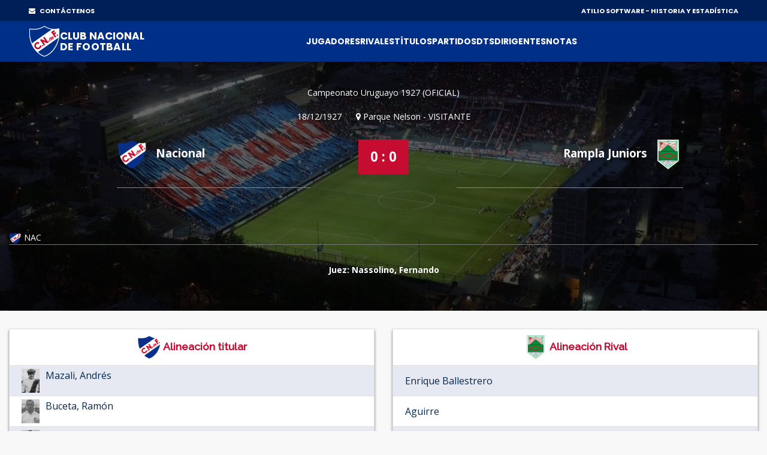

--- FILE ---
content_type: text/html;charset=UTF-8
request_url: https://atilio.uy/partido:1108
body_size: 37739
content:
<head id="j_idt2"><link type="text/css" rel="stylesheet" href="/javax.faces.resource/theme.css.jsf?ln=primefaces-aristo" /><link type="text/css" rel="stylesheet" href="/javax.faces.resource/components.css.jsf?ln=primefaces&amp;v=8.0" /><script type="text/javascript" src="/javax.faces.resource/jquery/jquery.js.jsf?ln=primefaces&amp;v=8.0"></script><script type="text/javascript" src="/javax.faces.resource/core.js.jsf?ln=primefaces&amp;v=8.0"></script><script type="text/javascript" src="/javax.faces.resource/components.js.jsf?ln=primefaces&amp;v=8.0"></script><script type="text/javascript" src="/javax.faces.resource/jquery/jquery-plugins.js.jsf?ln=primefaces&amp;v=8.0"></script><script type="text/javascript" src="/javax.faces.resource/touch/touchswipe.js.jsf?ln=primefaces&amp;v=8.0"></script><link type="text/css" rel="stylesheet" href="/javax.faces.resource/scrollpanel/scrollpanel.css.jsf?ln=primefaces&amp;v=8.0" /><script type="text/javascript" src="/javax.faces.resource/scrollpanel/scrollpanel.js.jsf?ln=primefaces&amp;v=8.0"></script><script type="text/javascript">if(window.PrimeFaces){PrimeFaces.settings.locale='en_US';}</script>
		<!-- Basic -->
		<meta charset="utf-8" />
		<!-- 		&lt;title&gt;Atilio Software&lt;/title&gt; -->
		<meta name="keywords" content="Atilio Software" />
		<meta name="author" content="Comisión Historia C.N.de F." />

		<meta name="google-site-verification" content="XYtEp0_nYGUqCk6s_4LtUC8OiwP9kqJvozimvlA2Pjs" />
		<title>Atilio Software</title>
		<meta property="og:title" content="Atilio Software | 0 - 0 vs Rampla Juniors" />
		<meta property="og:image" content="https://elasticbeanstalk-us-east-1-911267631614.s3.amazonaws.com/imagenes/logo3.png" />
		<meta property="og:image" />
			
		<meta property="og:description" content="18/12/1927 - Parque Nelson" />

		<meta property="og:locale" content="es" />
		<meta property="og:type" content="website" />
		<meta property="og:site_name" content="Atilio Software" />
		
		
		<style>

			/* This rule is read by Galleria to define the gallery height: */
			#galleria{height:520px;}
		
		</style>
		
		<script type="text/javascript" src="assets/js/galleria.js"></script>
		<script type="text/javascript" src="assets/js/galleria.classic.js"></script>



		<!-- Mobile Metas -->
		<meta name="viewport" content="width=device-width, initial-scale=1, shrink-to-fit=no" />
		<!-- Theme CSS -->
		<link href="assets/css/main.css" rel="stylesheet" media="screen" />

		<!-- Favicons -->

		<link rel="shortcut icon" href="img/icons/favicon2.ico" />
		<link rel="apple-touch-icon" href="img/icons/apple-touch-icon.png" />
		<link rel="apple-touch-icon" sizes="72x72" href="img/icons/apple-touch-icon-72x72.png" />
		<link rel="apple-touch-icon" sizes="114x114" href="img/icons/apple-touch-icon-114x114.png" />

		<script src="assets/js/logout.js"></script>
		<!-- Global site tag (gtag.js) - Google Analytics -->
		<script async="async" src="https://www.googletagmanager.com/gtag/js?id=UA-167143961-1"></script>
		<script>
			window.dataLayer = window.dataLayer || [];
			function gtag() {
				dataLayer.push(arguments);
			}
			gtag('js', new Date());

			gtag('config', 'UA-167143961-1');
		</script>

		<script type="text/javascript">
			//Para mostrar el modal
			function modalConfirmaSesion() {
				PF('statusDialog').show();
				$('html,body').scrollTop(0);
			}
		</script>
		<script type="text/javascript">
			$(document).ready(function() {
				//para controlar expiracion de sesion
				calcOffset();
				//checkSession('/login');
				checkSession('');
				//modalConfirmaSesion();
			});
		</script></head><body>
<form id="form" name="form" method="post" action="/partido:1108" enctype="application/x-www-form-urlencoded">
<input type="hidden" name="form" value="form" />


			<div id="layout">
			
			<!-- ===== TOP BAR (solo desktop) ===== -->
		<div class="cnd-topbar">
		
		  <div class="cnd-top-inner">
		    <!-- WhatsApp contacto --><a href="/contacto" style="color: white;" target="_self" class="youtube">
				<i class="fa fa-envelope" style="margin-right: 5px;"></i> CONTÁCTENOS
			</a>
		    
		
		    <!-- Sponsors -->
		    <div class="top-sponsors">
		      <span>ATILIO SOFTWARE - HISTORIA Y ESTADÍSTICA</span>
		       
		    </div>
		  </div>
		
		</div>
			
				
				<!-- cnd-navbar.xhtml -->
		<header class="cnd-bar sticky-header">
		  <div class="cnd-wrap"><a href="/" style="padding: 8px 0px;" target="_self" class="cnd-logo">
		      <img src="resources/images/logo2021.svg" alt="Atilio Software" />
		       <span class="cnd-clubname">
		      <span class="line1">CLUB NACIONAL</span>
		      <span class="line2">DE FOOTBALL</span>
		  </span></a>
		
		    <!-- BOT&Oacute;N MOBILE -->
		    <button type="button" class="cnd-burger" aria-controls="cnd-nav" aria-expanded="false">
		  <span></span><span></span><span></span>
		</button>
		
		    <!-- NAV -->
		    <nav id="cnd-nav" class="cnd-nav poppins-bold">
		      
		      <div class="cnd-drawer-head">
			    <button type="button" class="cnd-burger active" aria-controls="cnd-nav" aria-expanded="true">
			      <span></span><span></span><span></span>
			    </button>
			  </div>
		      
		      <ul class="cnd-menu">
		
		        
		        <!-- 1er nivel con submen&uacute; -->
		        <li class="has-sub">
		          <a href="#">Jugadores</a>
		          <ul>
		            <li><a href="/masPartidos" target="_self">Más presencias</a></li>
		            <li><a href="/goleadores" target="_self">Máximos goleadores</a></li>
		            <li><a href="/jugadores" target="_self">Alfabético</a></li>
		            <li><a href="/jugadores-mas-laureados" target="_self">Más laureados</a></li>
		            <li><a href="/debuts" target="_self">Debuts</a></li>
		            <li><a href="/coincidencia" target="_self">Coincidencia</a></li>
		          </ul>
		        </li>
		
		        <li><a href="/equipos" target="_self">Rivales</a></li>
		        <li><a href="/titulos" target="_self">Títulos</a></li>
		        <li><a href="/partidos" target="_self">Partidos</a></li>
		
		        <li class="has-sub">
		          <a href="#">DTs</a>
		          <ul>
		            <li><a href="/dt" target="_self">Alfabético</a></li>
		            <li><a href="/dts-mas-presencias" target="_self">Más presencias</a></li>
		          </ul>
		        </li>
		
		        <li class="has-sub">
		          <a href="#">Dirigentes</a>
		          <ul>
		            <li><a href="/presidentes" target="_self">Presidentes</a></li>
		            <li><a href="/socios-fundadores" target="_self">Fundadores</a></li>
		            <li><a href="/dirigentes" target="_self">Todos</a></li>
		          </ul>
		        </li>
		
		        <li class="has-sub">
		          <a href="#">Notas</a>
		          <ul>
		          	<li><a href="/abdon" target="_self">Abdón Porte</a></li>
		          	<li><a href="/gira-1925" target="_self">La Gira de 1925</a></li>
		          	<li><a href="/reunificacion" target="_self">La Reunificación del Fútbol Uruguayo</a></li>
		          	
		            <li><a href="/gpc" target="_self">GPC</a></li>
		            <li><a href="/sede" target="_self">Sede</a></li>
		            <li><a href="/cespedes" target="_self">Los Céspedes</a></li>
		          </ul>
		        </li>
		
		        <li><a href="/contacto" target="_self" class="mostrar-mobile">Contacto</a></li>
		        
		        
		        <!-- SOLO visible para super-usuarios -->
				
				
				<!-- GESTI&Oacute;N JUVENILES -->
				<!-- FIN GESTI&Oacute;N JUVENILES -->
				
		        
		        
		        
		        
		        
		      </ul>
		    </nav>
		  </div><div id="form:messagesGeneral" class="ui-messages ui-widget cartel" aria-live="polite"></div>
		</header>
		

		<!-- Section Title -->
		<div class="section-title single-result" style="background: url(img/locations/56.jpg); padding-top: 40px;">
			<div class="container">
				<div class="row">
					<!-- Result Location -->
					<div class="col-lg-12">

						<div class="result-location">


							<ul>
								<li>Campeonato Uruguayo 1927 (OFICIAL)</li>
							</ul>
							<ul>
								<li>18/12/1927</li>

								<li><i class="fa fa-map-marker" aria-hidden="true"></i>
									Parque Nelson - VISITANTE</li>
								<!-- 								&lt;li&gt;Att: 80,000&lt;/li&gt; -->
							</ul>
						</div>
					</div>
				</div>
				<!-- End Result Location -->

				<!-- Result -->
				<div class="row">
					<div class="col-md-5 col-lg-5">
						<div class="team">
							<img src="img/clubs-logos/NACIONAL.png" alt="club-logo" style="height: 50px;" /> Nacional
							<ul>


							</ul>
						</div>
					</div>

					<div class="col-md-2 col-lg-2">
						<div class="result-match">0 : 0
						</div>

						<!-- 						&lt;div class=&quot;live-on&quot;&gt; -->
						<!-- 							&lt;a href=&quot;#&quot;&gt; Live on &lt;img src=&quot;img/img-theme/espn.gif&quot; alt=&quot;&quot; /&gt; -->
						<!-- 							&lt;/a&gt; -->
						<!-- 						&lt;/div&gt; -->
					</div>

					<div class="col-md-5 col-lg-5" style="padding-right: 5px;">
						<div class="team right">
							Rampla Juniors<img src="https://elasticbeanstalk-us-east-1-911267631614.s3.amazonaws.com/imagenes/rivales/RamplaJuniors.png" style="height: 50px;" />

							<!-- 								&lt;span class=&quot;banderita-rival-partido&quot;&gt; -->
							<!-- 									&lt;p:graphicImage style=&quot;padding: 23px 0px 0px 0px;height: 40px;&quot; -->
							<!-- 										title=&quot;Uruguay&quot;  -->
							<!-- 										value=&quot;img/clubs-logos/paises/uru.png&quot;/&gt;											 -->
							<!-- 								&lt;/span&gt; -->
							<ul>

							</ul>
						</div>
					</div>
				</div>
				<!-- End Result -->

				<div class="row">
					<div class="col-lg-12">
						<div class="timeline-result">
							<div class="team-timeline">
								<img src="img/clubs-logos/NACIONAL.png" alt="club-logo" />NAC
							</div>
							<ul class="timeline">

							</ul>

						</div>
					</div>
				</div>

				<div class="row">
					<!-- Result Location -->
					<div class="col-lg-12">

						<div class="result-location">

							<ul style="margin-bottom: 0px;">

									<li><span style="font-weight: bold;">Juez: Nassolino, Fernando</span></li>
							</ul>
							
							<ul style="margin-bottom: 25px;">
							</ul>


						</div>
					</div>
				</div>


			</div>
		</div>
		<!-- End Section Title -->

		<!-- Section Area - Content Central -->
		<section class="content-info">

			<div class="container padding-top-mini padding-bottom-mini">

				<div class="container">
					<div class="row">
					</div>
				</div>

				<!-- Content Tabs -->
				<div class="tab-content">
					<div class="tab-pane active" id="ficha">

						



						<div class="row">

							<div class="col-md-6 col-lg-6">
								<table class="table-striped table-responsive table-hover result-point">
									<thead class="point-table-head">
										<tr style="height: 51px;">
											<th class="titulo-alineacion text-center" colspan="3" style="padding-top: 10px; padding-bottom: 10px;"><img src="img/clubs-logos/NACIONAL.png" style="height: 40px;" />
												Alineación titular</th>

										</tr>
									</thead>

									<tbody class="text-center">

											<tr>
												<td class="text-left" colspan="3"><a href="/jugador:1150" target="_blank">
														<img src="https://elasticbeanstalk-us-east-1-911267631614.s3.amazonaws.com/imagenes/jugadores/MAZALI-ANDRES.jpg" style="height: 40px;" />
														<span>Mazali,
															Andrés</span></a> <i data-trigger="hover" data-toggle="popover" aria-hidden="true"></i> <i data-trigger="hover" data-toggle="popover" aria-hidden="true"></i> <i data-trigger="hover" data-toggle="popover" aria-hidden="true"></i></td>




											</tr>

											<tr>
												<td class="text-left" colspan="3"><a href="/jugador:290" target="_blank">
														<img src="https://elasticbeanstalk-us-east-1-911267631614.s3.amazonaws.com/imagenes/jugadores/BUCETA-RAMON.jpg" style="height: 40px;" />
														<span>Buceta,
															Ramón</span></a> <i data-trigger="hover" data-toggle="popover" aria-hidden="true"></i> <i data-trigger="hover" data-toggle="popover" aria-hidden="true"></i> <i data-trigger="hover" data-toggle="popover" aria-hidden="true"></i></td>




											</tr>

											<tr>
												<td class="text-left" colspan="3"><a href="/jugador:678" target="_blank">
														<img src="https://elasticbeanstalk-us-east-1-911267631614.s3.amazonaws.com/imagenes/jugadores/FERNANDEZ_DIEGO.jpg" style="height: 40px;" />
														<span>Fernández,
															Diego</span></a> <i data-trigger="hover" data-toggle="popover" aria-hidden="true"></i> <i data-trigger="hover" data-toggle="popover" aria-hidden="true"></i> <i data-trigger="hover" data-toggle="popover" aria-hidden="true"></i></td>




											</tr>

											<tr>
												<td class="text-left" colspan="3"><a href="/jugador:636" target="_blank">
														<img src="https://elasticbeanstalk-us-east-1-911267631614.s3.amazonaws.com/imagenes/jugadores/ELGUE-JUAN-RAMON.jpg" style="height: 40px;" />
														<span>Elgue,
															Juan</span></a> <i data-trigger="hover" data-toggle="popover" aria-hidden="true"></i> <i data-trigger="hover" data-toggle="popover" aria-hidden="true"></i> <i data-trigger="hover" data-toggle="popover" aria-hidden="true"></i></td>




											</tr>

											<tr>
												<td class="text-left" colspan="3"><a href="/jugador:85" target="_blank">
														<img src="https://elasticbeanstalk-us-east-1-911267631614.s3.amazonaws.com/imagenes/jugadores/ANDRADE-JOSE-LEANDRO.jpg" style="height: 40px;" />
														<span>Andrade,
															José Leandro</span></a> <i data-trigger="hover" data-toggle="popover" aria-hidden="true"></i> <i data-trigger="hover" data-toggle="popover" aria-hidden="true"></i> <i data-trigger="hover" data-toggle="popover" aria-hidden="true"></i></td>




											</tr>

											<tr>
												<td class="text-left" colspan="3"><a href="/jugador:1882" target="_blank">
														<img src="https://elasticbeanstalk-us-east-1-911267631614.s3.amazonaws.com/imagenes/jugadores/VANZZINO JOSE.jpg" style="height: 40px;" />
														<span>Vanzino,
															José</span></a> <i data-trigger="hover" data-toggle="popover" aria-hidden="true"></i> <i data-trigger="hover" data-toggle="popover" aria-hidden="true"></i> <i data-trigger="hover" data-toggle="popover" aria-hidden="true"></i></td>




											</tr>

											<tr>
												<td class="text-left" colspan="3"><a href="/jugador:1635" target="_blank">
														<img src="https://elasticbeanstalk-us-east-1-911267631614.s3.amazonaws.com/imagenes/jugadores/ROMANO ANGEL.jpg" style="height: 40px;" />
														<span>Romano,
															Ángel</span></a> <i data-trigger="hover" data-toggle="popover" aria-hidden="true"></i> <i data-trigger="hover" data-toggle="popover" aria-hidden="true"></i> <i data-trigger="hover" data-toggle="popover" aria-hidden="true"></i></td>




											</tr>

											<tr>
												<td class="text-left" colspan="3"><a href="/jugador:1720" target="_blank">
														<img src="https://elasticbeanstalk-us-east-1-911267631614.s3.amazonaws.com/imagenes/jugadores/SCARONE Hector.jpg" style="height: 40px;" />
														<span>Scarone,
															Héctor</span></a> <i data-trigger="hover" data-toggle="popover" aria-hidden="true"></i> <i data-trigger="hover" data-toggle="popover" aria-hidden="true"></i> <i data-trigger="hover" data-toggle="popover" aria-hidden="true"></i></td>




											</tr>

											<tr>
												<td class="text-left" colspan="3"><a href="/jugador:1460" target="_blank">
														<img src="https://elasticbeanstalk-us-east-1-911267631614.s3.amazonaws.com/imagenes/jugadores/PETRONE PEDRO 2.jpg" style="height: 40px;" />
														<span>Petrone,
															Pedro</span></a> <i data-trigger="hover" data-toggle="popover" aria-hidden="true"></i> <i data-trigger="hover" data-toggle="popover" aria-hidden="true"></i> <i data-trigger="hover" data-toggle="popover" aria-hidden="true"></i></td>




											</tr>

											<tr>
												<td class="text-left" colspan="3"><a href="/jugador:413" target="_blank">
														<img src="https://elasticbeanstalk-us-east-1-911267631614.s3.amazonaws.com/imagenes/jugadores/CASTRO-HECTOR-MANCO.jpg" style="height: 40px;" />
														<span>Castro,
															Héctor</span></a> <i data-trigger="hover" data-toggle="popover" aria-hidden="true"></i> <i data-trigger="hover" data-toggle="popover" aria-hidden="true"></i> <i data-trigger="hover" data-toggle="popover" aria-hidden="true"></i></td>




											</tr>

											<tr>
												<td class="text-left" colspan="3"><a href="/jugador:1680" target="_blank">
														<img src="https://elasticbeanstalk-us-east-1-911267631614.s3.amazonaws.com/imagenes/jugadores/SALDOMBIDE ZOILO (2).jpg" style="height: 40px;" />
														<span>Saldombide,
															Zoilo</span></a> <i data-trigger="hover" data-toggle="popover" aria-hidden="true"></i> <i data-trigger="hover" data-toggle="popover" aria-hidden="true"></i> <i data-trigger="hover" data-toggle="popover" aria-hidden="true"></i></td>




											</tr>



									</tbody>
								</table>
							</div>

								<div class="col-md-6 col-lg-6">
									<table class="table-striped table-responsive table-hover result-point">
										<thead class="point-table-head">
											<tr>
												<th class=" titulo-alineacion text-center" style="padding-top: 10px; padding-bottom: 10px;"><img src="https://elasticbeanstalk-us-east-1-911267631614.s3.amazonaws.com/imagenes/rivales/RamplaJuniors.png" style="height: 40px;" /> Alineación Rival</th>
											</tr>
										</thead>

										<tbody class="text-center">

												<tr style="height: 51px;"><td class="text-left"><span>Enrique Ballestrero</span></td>
												</tr>

												<tr style="height: 51px;"><td class="text-left"><span>Aguirre</span></td>
												</tr>

												<tr style="height: 51px;"><td class="text-left"><span>Pedro Arispe</span></td>
												</tr>

												<tr style="height: 51px;"><td class="text-left"><span>José Magallanes</span></td>
												</tr>

												<tr style="height: 51px;"><td class="text-left"><span>Cabrera</span></td>
												</tr>

												<tr style="height: 51px;"><td class="text-left"><span>Bergolo</span></td>
												</tr>

												<tr style="height: 51px;"><td class="text-left"><span>Patiño</span></td>
												</tr>

												<tr style="height: 51px;"><td class="text-left"><span>Ruffatti</span></td>
												</tr>

												<tr style="height: 51px;"><td class="text-left"><span>Nieto</span></td>
												</tr>

												<tr style="height: 51px;"><td class="text-left"><span>Rigoli</span></td>
												</tr>

												<tr style="height: 51px;"><td class="text-left"><span>Conrado Bidegain</span></td>
												</tr>

										</tbody>
									</table>
								</div>

						</div>



						<div class="row">

								<div class="col-md-6 col-lg-6">
									<table class="table-striped table-responsive table-hover result-point">
										<thead class="point-table-head">
											<tr>

												<th class="titulo-alineacion text-center" style="padding-top: 10px; padding-bottom: 10px;"><img src="img/clubs-logos/NACIONAL.png" style="height: 40px;" />
													Suplentes</th>



											</tr>
										</thead>

										<tbody class="text-center">

												<tr>
													<td class="text-left"><a href="/jugador:457" target="_blank">

															<img src="https://elasticbeanstalk-us-east-1-911267631614.s3.amazonaws.com/imagenes/jugadores/CLAVIJO-VICENTE.jpg" style="height: 40px;" />
															<span>Clavijo,
																Vicente</span></a> <i data-trigger="hover" data-toggle="popover" aria-hidden="true"></i> <i data-trigger="hover" data-toggle="popover" aria-hidden="true"></i> <i data-trigger="hover" data-toggle="popover" aria-hidden="true"></i></td>

												</tr>


										</tbody>
									</table>
								</div>






							


						</div>
						
							<div class="row">
									<div class="col-md-6 col-lg-6">
									<table class="table-striped table-responsive table-hover result-point">
										<thead class="point-table-head">
											<tr>

												<th class="titulo-alineacion text-center" style="padding-top: 10px; padding-bottom: 10px;"><img src="img/clubs-logos/NACIONAL.png" style="height: 40px;" />
													Convocados</th>



											</tr>
										</thead>

										<tbody class="text-center">

												<tr>
													<td class="text-left"><a href="/jugador:1863" target="_blank">

															<img src="https://elasticbeanstalk-us-east-1-911267631614.s3.amazonaws.com/imagenes/jugadores/URDINARAN ANTONIO.jpg" style="height: 40px;" />
															<span>Urdinarán,
																Antonio</span></a>    </td>

												</tr>

												<tr>
													<td class="text-left"><a href="/jugador:1119" target="_blank">

															<img src="https://elasticbeanstalk-us-east-1-911267631614.s3.amazonaws.com/imagenes/jugadores/MARTINEZ-CONCEPCION.jpg" style="height: 40px;" />
															<span>Martínez,
																Concepción</span></a>    </td>

												</tr>

												<tr>
													<td class="text-left"><a href="/jugador:1774" target="_blank">

															<img src="https://elasticbeanstalk-us-east-1-911267631614.s3.amazonaws.com/imagenes/jugadores/SOMMA PASCUAL (2).jpg" style="height: 40px;" />
															<span>Somma,
																Pascual</span></a>    </td>

												</tr>

												<tr>
													<td class="text-left"><a href="/jugador:1785" target="_blank">

															<img src="https://elasticbeanstalk-us-east-1-911267631614.s3.amazonaws.com/imagenes/jugadores/SOSA ROQUE.jpg" style="height: 40px;" />
															<span>Sosa,
																Roque</span></a>    </td>

												</tr>

												<tr>
													<td class="text-left"><a href="/jugador:637" target="_blank">

															<img src="https://elasticbeanstalk-us-east-1-911267631614.s3.amazonaws.com/imagenes/jugadores/ELIZALDE-BERNARDO.jpg" style="height: 40px;" />
															<span>Elizalde,
																Bernardo</span></a>    </td>

												</tr>


										</tbody>
									</table>
								</div>
							</div>
							
							<div class="row">
								<div class="col-md-6 col-lg-6">
									<!-- Observaciones -->

									<div class="panel-box" style="margin-top: 10px;">
										<div class="titles no-margin">
											<h4>Observaciones</h4>
										</div>
										<div class="info-panel" style="padding: 0px 10px;">
											<!-- Form Contact -->

											<div class="row">
											
												<p class="form-control-observaciones form-control">Si bien reglamentariamente en este período en partidos oficiales no estaban permitidos los cambios durante el partido, salvo el caso del arquero y ante la comprobación que se encontraba imposibilitado de continuar jugando por lesión, se convocaban entre cuatro a seis suplentes ante la eventualidad que antes del partido sucediera algún imprevisto con alguno de los once titulares.</p>

											</div>

										</div>
									</div>

									<!-- Observaciones -->


							</div>
							</div>
					</div>


<!-- 					&lt;h:panelGroup rendered=&quot;false&quot;&gt; -->
						<div class="tab-pane" id="imagenes">


							<div class="align-items-center">

								<div id="galleria" style="margin-bottom: 20px;">
								</div>

							</div>

							

						</div>
<!-- 					&lt;/h:panelGroup&gt; -->

				</div><div id="form:panelModal" class="ui-outputpanel ui-widget"><div id="form:modal1" class="ui-dialog ui-widget ui-widget-content ui-corner-all ui-shadow ui-hidden-container modal"><div class="ui-dialog-titlebar ui-widget-header ui-helper-clearfix ui-corner-top"><span id="form:modal1_title" class="ui-dialog-title">Detalle de cambios</span><a href="#" class="ui-dialog-titlebar-icon ui-dialog-titlebar-close ui-corner-all" aria-label="Close"><span class="ui-icon ui-icon-closethick"></span></a></div><div class="ui-dialog-content ui-widget-content" id="form:modal1_content"><div id="form:j_idt343" class="ui-scrollpanel ui-scrollpanel-native ui-widget ui-widget-content ui-corner-all scroll-log">
	
							<div class="col-md-12"><div id="form:cambios" class="ui-outputpanel ui-widget">
	
										<table class="table-striped table-responsive table-hover result-point">
											<thead class="point-table-head">
												<tr>
													<th class="titulo-tabla text-center">ANTES</th>

													<th class="titulo-tabla text-center">AHORA</th>													

												</tr>
											</thead>

											<tbody class="text-center">
											</tbody>
										</table></div>
	
							</div></div></div></div><script id="form:modal1_s" type="text/javascript">$(function(){PrimeFaces.cw("Dialog","modalCambios",{id:"form:modal1",draggable:false,resizable:false,modal:true});});</script></div>


			</div>


		</section>
		<!-- End Section Area -  Content Central -->
		
		<script type="text/javascript">
			function mostrarTabFicha() {
				
				var ficha = document.getElementById("ficha");
				var fotos = document.getElementById("imagenes");
				var video = document.getElementById("video");
				var pdf = document.getElementById("pdf");
				var log = document.getElementById("log");
				
				var liFicha = document.getElementById("liFicha");
				var liImagenes = document.getElementById("liImagenes");
				var liVideo = document.getElementById("liVideo");
				var liPdf = document.getElementById("liPdf");
				var liLog = document.getElementById("liLog");
				
				var aFicha = document.getElementById("aFicha");
				var aFotos = document.getElementById("aFotos");
				var aVideo = document.getElementById("aVideo");
				var aPdf = document.getElementById("aPdf");
				var aLog = document.getElementById("aLog");
				
				ficha.className = "tab-pane active";
				if (fotos != null) {
					fotos.className = "tab-pane";
				}
				if (video != null) {
					video.className = "tab-pane";
				}
				if (pdf != null) {
					pdf.className = "tab-pane";
				}
				if (log != null) {
					log.className = "tab-pane";
				}
								
				liFicha.className = "";

				aFicha.className = "active";
				if (aFotos != null) {
					aFotos.className = "";
				}
				if (aVideo != null) {
					aVideo.className = "";
				}
				if (aPdf != null) {
					aPdf.className = "";
				}
				if (aLog != null) {
					aLog.className = "";
				}
			}
		</script>
		
		<script type="text/javascript">
			function mostrarTabFotos() {
				
				var ficha = document.getElementById("ficha");
				var fotos = document.getElementById("imagenes");
				var video = document.getElementById("video");
				var pdf = document.getElementById("pdf");
				var log = document.getElementById("log");
				
				var liFicha = document.getElementById("liFicha");
				var liImagenes = document.getElementById("liImagenes");
				var liVideo = document.getElementById("liVideo");
				var liPdf = document.getElementById("liPdf");
				var liLog = document.getElementById("liLog");
				
				var aFicha = document.getElementById("aFicha");
				var aFotos = document.getElementById("aFotos");
				var aVideo = document.getElementById("aVideo");
				var aPdf = document.getElementById("aPdf");
				var aLog = document.getElementById("aLog");
				
				ficha.className = "tab-pane";
				if (fotos != null) {
					fotos.className = "tab-pane active";
				}
				if (video != null) {
					video.className = "tab-pane";
				}
				if (pdf != null) {
					pdf.className = "tab-pane";
				}
				if (log != null) {
					log.className = "tab-pane";
				}
						
				liFicha.className = "";

				aFicha.className = "";
				if (aFotos != null) {
					aFotos.className = "active";
				}
				if (aVideo != null) {
					aVideo.className = "";
				}
				if (aPdf != null) {
					aPdf.className = "";
				}
				if (aLog != null) {
					aLog.className = "";
				}
				
				
// 				PrimeFaces.cw('Galleria','widget_form_gall',{id:'form:galleria'},'galleria');				
// 				$('html,body').scrollTop(0);
				
				
				// Load the classic theme
				Galleria.loadTheme('assets/js/galleria.classic.js');

				// Initialize Galleria
				Galleria.run('#galleria');
				
// 				$('#galleria').data('galleria').enterFullscreen();

			}
		</script>
		
		<script type="text/javascript">
			function mostrarTabVideo() {
				
				var ficha = document.getElementById("ficha");
				var fotos = document.getElementById("imagenes");
				var video = document.getElementById("video");
				var pdf = document.getElementById("pdf");
				var log = document.getElementById("log");
				
				var liFicha = document.getElementById("liFicha");
				var liImagenes = document.getElementById("liImagenes");
				var liVideo = document.getElementById("liVideo");
				var liPdf = document.getElementById("liPdf");
				var liLog = document.getElementById("liLog");
				
				var aFicha = document.getElementById("aFicha");
				var aFotos = document.getElementById("aFotos");
				var aVideo = document.getElementById("aVideo");
				var aPdf = document.getElementById("aPdf");
				var aLog = document.getElementById("aLog");
				
				ficha.className = "tab-pane";
				if (fotos != null) {
					fotos.className = "tab-pane";
				}
				if (video != null) {
					video.className = "tab-pane active";
				}
				if (pdf != null) {
					pdf.className = "tab-pane";
				}
				if (log != null) {
					log.className = "tab-pane";
				}
								
				liFicha.className = "";
				
				aFicha.className = "";
				if (aFotos != null) {
					aFotos.className = "";
				}
				if (aVideo != null) {
					aVideo.className = "active";
				}
				if (aPdf != null) {
					aPdf.className = "";
				}
				if (aLog != null) {
					aLog.className = "";
				}
			}
		</script>
		
		<script type="text/javascript">
			function mostrarTabPdf() {
				
				var ficha = document.getElementById("ficha");
				var fotos = document.getElementById("imagenes");
				var video = document.getElementById("video");
				var pdf = document.getElementById("pdf");
				var log = document.getElementById("log");
				
				var liFicha = document.getElementById("liFicha");
				var liImagenes = document.getElementById("liImagenes");
				var liVideo = document.getElementById("liVideo");
				var liPdf = document.getElementById("liPdf");
				var liLog = document.getElementById("liLog");
				
				var aFicha = document.getElementById("aFicha");
				var aFotos = document.getElementById("aFotos");
				var aVideo = document.getElementById("aVideo");
				var aPdf = document.getElementById("aPdf");
				var aLog = document.getElementById("aLog");
				
				ficha.className = "tab-pane";
				if (fotos != null) {
					fotos.className = "tab-pane";
				}
				if (video != null) {
					video.className = "tab-pane";
				}
				if (pdf != null) {
					pdf.className = "tab-pane active";
				}
				if (log != null) {
					log.className = "tab-pane";
				}
							
				liFicha.className = "";

				aFicha.className = "";
				if (aFotos != null) {
					aFotos.className = "";
				}
				if (aVideo != null) {
					aVideo.className = "";
				}
				if (aPdf != null) {
					aPdf.className = "active";
				}
				if (aLog != null) {
					aLog.className = "";
				}
			}
		</script>
		
		
		<script type="text/javascript">
			function mostrarTabLog() {
				
				var ficha = document.getElementById("ficha");
				var fotos = document.getElementById("imagenes");
				var video = document.getElementById("video");
				var pdf = document.getElementById("pdf");
				var log = document.getElementById("log");
				
				var liFicha = document.getElementById("liFicha");
				var liImagenes = document.getElementById("liImagenes");
				var liVideo = document.getElementById("liVideo");
				var liPdf = document.getElementById("liPdf");
				var liLog = document.getElementById("liLog");
				
				var aFicha = document.getElementById("aFicha");
				var aFotos = document.getElementById("aFotos");
				var aVideo = document.getElementById("aVideo");
				var aPdf = document.getElementById("aPdf");
				var aLog = document.getElementById("aLog");
				
				ficha.className = "tab-pane";
				if (fotos != null) {
					fotos.className = "tab-pane";
				}
				if (video != null) {
					video.className = "tab-pane";
				}
				if (pdf != null) {
					pdf.className = "tab-pane";
				}
				if (log != null) {
					log.className = "tab-pane active";
				}
				
				
				liFicha.className = "";
				
				aFicha.className = "";
				if (aFotos != null) {
					aFotos.className = "";
				}
				if (aVideo != null) {
					aVideo.className = "";
				}
				if (aPdf != null) {
					aPdf.className = "";
				}
				if (aLog != null) {
					aLog.className = "active";
				}
			}
		</script>

				<!-- footer-->
				<footer id="footer">
					<!-- Footer Top-->
					<div class="top-footer">

						<!-- Logo Footer-->
						<div class="col-lg-12" style="margin-bottom: 0px;">
							<div class="logo-footer">
								<h2 style="margin-bottom: 0px;">Comisión de Historia y
									Estadística</h2>
							</div>
						</div>
						<!-- End Logo Footer-->

						<!-- Social Icons-->
						<ul class="social">

							<li>
								<div>
									<a href="https://twitter.com/CNdeFhistoria" class="twitter-icon"> <i class="fa fa-twitter"></i>
									</a>
								</div>
							</li>

							<li>
								<div>
									<a href="https://www.instagram.com/historiacndef/" class="twitter-icon"> <i class="fa fa-instagram"></i>
									</a>
								</div>
							</li>


							<li>
								<div>
									<a href="https://www.youtube.com/channel/UCWxO2TULLT18lSsZlwsh2Jw" class="youtube"> <i class="fa fa-youtube"></i>
									</a>
								</div>
							</li>

							<li>
								<div><a href="/contacto" target="_self" class="youtube">
										<i class="fa fa-envelope"></i></a>


								</div>
							</li>
						</ul>
						<!-- End Social Icons-->
					</div>
					<!-- End Footer Top-->



				</footer>
				<!-- End footer-->

				<!-- footer Down-->
				<div class="footer-down">
					<div class="container">
						<div class="row">
							<div class="col-md-12">
								<p>2025 Atilio Software . Todos los derechos reservados</p>
							</div>
						</div>
					</div>
				</div>
				<!-- footer Down-->
			</div>
			<!-- End layout-->
			<!-- ======================= JQuery libs =========================== -->

		<!-- ======================= JQuery libs =========================== -->

		<script type="text/javascript" src="assets/js/cnd-navbar.js"></script>
		<!-- popper.js-->
		<script type="text/javascript" src="assets/js/popper.min2.js"></script>
		<!-- jQuery local-->
		<script type="text/javascript" src="assets/js/jquery.js"></script>

		<script type="text/javascript" src="assets/js/bootstrap.min.js"></script>
		<!-- required-scripts.js-->
		<script type="text/javascript" src="assets/js/theme-scripts.js"></script>
		<!-- theme-main.js-->
		<script type="text/javascript" src="assets/js/theme-main.js"></script>

		<!-- auxiliar1.js PARA EL TIMELINE DEL PARTIDO -->
		<script type="text/javascript" src="assets/js/auxiliar1.js"></script>



		<script>
			var $j = jQuery.noConflict();

			function myFunction() {
				var x = document.getElementById("myTopnav");
				if (x.className === "topnav") {
					x.className += " responsive";
				} else {
					x.className = "topnav";
				}
			}

			
		</script>


		<!-- ======================= End JQuery libs =========================== -->


			<!-- ======================= End JQuery libs =========================== -->


			<script>
				(function($) {
					$(document).on('contextmenu', 'img', function() {
						return false;
					})
				})(jQuery);
			</script>



			<script>
				function myFunction2() {
					var x = document.getElementById("patrimonio-cel");
					if (x.className === "topnav dropdown-content") {
						x.className += " responsive dropdown-content";
					} else {
						x.className = "topnav dropdown-content";
					}
				}

				function myFunction3() {
					var x = document.getElementById("jugadores-cel");
					if (x.className === "topnav dropdown-content") {
						x.className += " responsive dropdown-content";
					} else {
						x.className = "topnav dropdown-content";
					}
				}
				
				function myFunction4() {
					var x = document.getElementById("dts-cel");
					if (x.className === "topnav dropdown-content") {
						x.className += " responsive dropdown-content";
					} else {
						x.className = "topnav dropdown-content";
					}
				}
			</script><input type="hidden" name="javax.faces.ViewState" id="javax.faces.ViewState" value="-2365765483973104108:-2550672949948482369" autocomplete="off" />
</form><div id="j_idt357" class="ui-dialog ui-widget ui-widget-content ui-corner-all ui-shadow ui-hidden-container modal-logout"><div class="ui-dialog-titlebar ui-widget-header ui-helper-clearfix ui-corner-top"><span id="j_idt357_title" class="ui-dialog-title">Largo período de inactividad</span></div><div class="ui-dialog-content ui-widget-content" id="j_idt357_content">
			<p>Para volver a iniciar sesión haga click en el siguiente botón:</p><a href="" onclick=" location.reload(true);" title="volver" class="btn btn-lg btn-primary">Volver a cargar
				</a>
			<img src="img/gif/loading-bolso.gif" alt="Nacional" style="width: 64px;" /></div></div><script id="j_idt357_s" type="text/javascript">$(function(){PrimeFaces.cw("Dialog","statusDialog",{id:"j_idt357",draggable:false,resizable:false,modal:true,position:"center center"});});</script></body>

--- FILE ---
content_type: text/javascript
request_url: https://atilio.uy/assets/js/auxiliar1.js
body_size: 14179
content:


$(document).ready(function($) {
	
	//=====Ligbox=====//
    $('.swipebox-ligbox' ).swipebox( {
        useCSS : true, // false will force the use of jQuery for animations
        useSVG : true, // false to force the use of png for buttons
        initialIndexOnArray : 0, // which image index to init when a array is passed
        hideCloseButtonOnMobile : false, // true will hide the close button on mobile devices
        removeBarsOnMobile : true, // false will show top bar on mobile devices
        hideBarsDelay : 3000, // delay before hiding bars on desktop
        videoMaxWidth : 1140, // videos max width
        beforeOpen: function() {}, // called before opening
        afterOpen: null, // called after opening
        afterClose: function() {}, // called after closing
        loopAtEnd: false // true will return to the first image after the last image is reached
    });
	
});


/*! Swipebox v1.4.4 | Constantin Saguin csag.co | MIT License | github.com/brutaldesign/swipebox */
!function(a,b,c,d){c.swipebox=function(e,f){var g,h,i={useCSS:!0,useSVG:!0,initialIndexOnArray:0,removeBarsOnMobile:!0,hideCloseButtonOnMobile:!1,hideBarsDelay:3e3,videoMaxWidth:1140,vimeoColor:"cccccc",beforeOpen:null,afterOpen:null,afterClose:null,afterMedia:null,nextSlide:null,prevSlide:null,loopAtEnd:!1,autoplayVideos:!1,queryStringData:{},toggleClassOnLoad:""},j=this,k=[],l=e.selector,m=navigator.userAgent.match(/(iPad)|(iPhone)|(iPod)|(Android)|(PlayBook)|(BB10)|(BlackBerry)|(Opera Mini)|(IEMobile)|(webOS)|(MeeGo)/i),n=null!==m||b.createTouch!==d||"ontouchstart"in a||"onmsgesturechange"in a||navigator.msMaxTouchPoints,o=!!b.createElementNS&&!!b.createElementNS("http://www.w3.org/2000/svg","svg").createSVGRect,p=a.innerWidth?a.innerWidth:c(a).width(),q=a.innerHeight?a.innerHeight:c(a).height(),r=0,s='<div id="swipebox-overlay">					<div id="swipebox-container">						<div id="swipebox-slider"></div>						<div id="swipebox-top-bar">							<div id="swipebox-title"></div>						</div>						<div id="swipebox-bottom-bar">							<div id="swipebox-arrows">								<a id="swipebox-prev"></a>								<a id="swipebox-next"></a>							</div>						</div>						<a id="swipebox-close"></a>					</div>			</div>';j.settings={},c.swipebox.close=function(){g.closeSlide()},c.swipebox.extend=function(){return g},j.init=function(){j.settings=c.extend({},i,f),c.isArray(e)?(k=e,g.target=c(a),g.init(j.settings.initialIndexOnArray)):c(b).on("click",l,function(a){if("slide current"===a.target.parentNode.className)return!1;c.isArray(e)||(g.destroy(),h=c(l),g.actions()),k=[];var b,d,f;f||(d="data-rel",f=c(this).attr(d)),f||(d="rel",f=c(this).attr(d)),h=f&&""!==f&&"nofollow"!==f?c(l).filter("["+d+'="'+f+'"]'):c(l),h.each(function(){var a=null,b=null;c(this).attr("title")&&(a=c(this).attr("title")),c(this).attr("href")&&(b=c(this).attr("href")),k.push({href:b,title:a})}),b=h.index(c(this)),a.preventDefault(),a.stopPropagation(),g.target=c(a.target),g.init(b)})},g={init:function(a){j.settings.beforeOpen&&j.settings.beforeOpen(),this.target.trigger("swipebox-start"),c.swipebox.isOpen=!0,this.build(),this.openSlide(a),this.openMedia(a),this.preloadMedia(a+1),this.preloadMedia(a-1),j.settings.afterOpen&&j.settings.afterOpen(a)},build:function(){var a,b=this;c("body").append(s),o&&j.settings.useSVG===!0&&(a=c("#swipebox-close").css("background-image"),a=a.replace("png","svg"),c("#swipebox-prev, #swipebox-next, #swipebox-close").css({"background-image":a})),m&&j.settings.removeBarsOnMobile&&c("#swipebox-bottom-bar, #swipebox-top-bar").remove(),c.each(k,function(){c("#swipebox-slider").append('<div class="slide"></div>')}),b.setDim(),b.actions(),n&&b.gesture(),b.keyboard(),b.animBars(),b.resize()},setDim:function(){var b,d,e={};"onorientationchange"in a?a.addEventListener("orientationchange",function(){0===a.orientation?(b=p,d=q):(90===a.orientation||-90===a.orientation)&&(b=q,d=p)},!1):(b=a.innerWidth?a.innerWidth:c(a).width(),d=a.innerHeight?a.innerHeight:c(a).height()),e={width:b,height:d},c("#swipebox-overlay").css(e)},resize:function(){var b=this;c(a).resize(function(){b.setDim()}).resize()},supportTransition:function(){var a,c="transition WebkitTransition MozTransition OTransition msTransition KhtmlTransition".split(" ");for(a=0;a<c.length;a++)if(b.createElement("div").style[c[a]]!==d)return c[a];return!1},doCssTrans:function(){return j.settings.useCSS&&this.supportTransition()?!0:void 0},gesture:function(){var a,b,d,e,f,g,h=this,i=!1,j=!1,l=10,m=50,n={},o={},q=c("#swipebox-top-bar, #swipebox-bottom-bar"),s=c("#swipebox-slider");q.addClass("visible-bars"),h.setTimeout(),c("body").bind("touchstart",function(h){return c(this).addClass("touching"),a=c("#swipebox-slider .slide").index(c("#swipebox-slider .slide.current")),o=h.originalEvent.targetTouches[0],n.pageX=h.originalEvent.targetTouches[0].pageX,n.pageY=h.originalEvent.targetTouches[0].pageY,c("#swipebox-slider").css({"-webkit-transform":"translate3d("+r+"%, 0, 0)",transform:"translate3d("+r+"%, 0, 0)"}),c(".touching").bind("touchmove",function(h){if(h.preventDefault(),h.stopPropagation(),o=h.originalEvent.targetTouches[0],!j&&(f=d,d=o.pageY-n.pageY,Math.abs(d)>=m||i)){var q=.75-Math.abs(d)/s.height();s.css({top:d+"px"}),s.css({opacity:q}),i=!0}e=b,b=o.pageX-n.pageX,g=100*b/p,!j&&!i&&Math.abs(b)>=l&&(c("#swipebox-slider").css({"-webkit-transition":"",transition:""}),j=!0),j&&(b>0?0===a?c("#swipebox-overlay").addClass("leftSpringTouch"):(c("#swipebox-overlay").removeClass("leftSpringTouch").removeClass("rightSpringTouch"),c("#swipebox-slider").css({"-webkit-transform":"translate3d("+(r+g)+"%, 0, 0)",transform:"translate3d("+(r+g)+"%, 0, 0)"})):0>b&&(k.length===a+1?c("#swipebox-overlay").addClass("rightSpringTouch"):(c("#swipebox-overlay").removeClass("leftSpringTouch").removeClass("rightSpringTouch"),c("#swipebox-slider").css({"-webkit-transform":"translate3d("+(r+g)+"%, 0, 0)",transform:"translate3d("+(r+g)+"%, 0, 0)"}))))}),!1}).bind("touchend",function(a){if(a.preventDefault(),a.stopPropagation(),c("#swipebox-slider").css({"-webkit-transition":"-webkit-transform 0.4s ease",transition:"transform 0.4s ease"}),d=o.pageY-n.pageY,b=o.pageX-n.pageX,g=100*b/p,i)if(i=!1,Math.abs(d)>=2*m&&Math.abs(d)>Math.abs(f)){var k=d>0?s.height():-s.height();s.animate({top:k+"px",opacity:0},300,function(){h.closeSlide()})}else s.animate({top:0,opacity:1},300);else j?(j=!1,b>=l&&b>=e?h.getPrev():-l>=b&&e>=b&&h.getNext()):q.hasClass("visible-bars")?(h.clearTimeout(),h.hideBars()):(h.showBars(),h.setTimeout());c("#swipebox-slider").css({"-webkit-transform":"translate3d("+r+"%, 0, 0)",transform:"translate3d("+r+"%, 0, 0)"}),c("#swipebox-overlay").removeClass("leftSpringTouch").removeClass("rightSpringTouch"),c(".touching").off("touchmove").removeClass("touching")})},setTimeout:function(){if(j.settings.hideBarsDelay>0){var b=this;b.clearTimeout(),b.timeout=a.setTimeout(function(){b.hideBars()},j.settings.hideBarsDelay)}},clearTimeout:function(){a.clearTimeout(this.timeout),this.timeout=null},showBars:function(){var a=c("#swipebox-top-bar, #swipebox-bottom-bar");this.doCssTrans()?a.addClass("visible-bars"):(c("#swipebox-top-bar").animate({top:0},500),c("#swipebox-bottom-bar").animate({bottom:0},500),setTimeout(function(){a.addClass("visible-bars")},1e3))},hideBars:function(){var a=c("#swipebox-top-bar, #swipebox-bottom-bar");this.doCssTrans()?a.removeClass("visible-bars"):(c("#swipebox-top-bar").animate({top:"-50px"},500),c("#swipebox-bottom-bar").animate({bottom:"-50px"},500),setTimeout(function(){a.removeClass("visible-bars")},1e3))},animBars:function(){var a=this,b=c("#swipebox-top-bar, #swipebox-bottom-bar");b.addClass("visible-bars"),a.setTimeout(),c("#swipebox-slider").click(function(){b.hasClass("visible-bars")||(a.showBars(),a.setTimeout())}),c("#swipebox-bottom-bar").hover(function(){a.showBars(),b.addClass("visible-bars"),a.clearTimeout()},function(){j.settings.hideBarsDelay>0&&(b.removeClass("visible-bars"),a.setTimeout())})},keyboard:function(){var b=this;c(a).bind("keyup",function(a){a.preventDefault(),a.stopPropagation(),37===a.keyCode?b.getPrev():39===a.keyCode?b.getNext():27===a.keyCode&&b.closeSlide()})},actions:function(){var a=this,b="touchend click";k.length<2?(c("#swipebox-bottom-bar").hide(),d===k[1]&&c("#swipebox-top-bar").hide()):(c("#swipebox-prev").bind(b,function(b){b.preventDefault(),b.stopPropagation(),a.getPrev(),a.setTimeout()}),c("#swipebox-next").bind(b,function(b){b.preventDefault(),b.stopPropagation(),a.getNext(),a.setTimeout()})),c("#swipebox-close").bind(b,function(){a.closeSlide()})},setSlide:function(a,b){b=b||!1;var d=c("#swipebox-slider");r=100*-a,this.doCssTrans()?d.css({"-webkit-transform":"translate3d("+100*-a+"%, 0, 0)",transform:"translate3d("+100*-a+"%, 0, 0)"}):d.animate({left:100*-a+"%"}),c("#swipebox-slider .slide").removeClass("current"),c("#swipebox-slider .slide").eq(a).addClass("current"),this.setTitle(a),b&&d.fadeIn(),c("#swipebox-prev, #swipebox-next").removeClass("disabled"),0===a?c("#swipebox-prev").addClass("disabled"):a===k.length-1&&j.settings.loopAtEnd!==!0&&c("#swipebox-next").addClass("disabled")},openSlide:function(b){c("html").addClass("swipebox-html"),n?(c("html").addClass("swipebox-touch"),j.settings.hideCloseButtonOnMobile&&c("html").addClass("swipebox-no-close-button")):c("html").addClass("swipebox-no-touch"),c(a).trigger("resize"),this.setSlide(b,!0)},preloadMedia:function(a){var b=this,c=null;k[a]!==d&&(c=k[a].href),b.isVideo(c)?b.openMedia(a):setTimeout(function(){b.openMedia(a)},1e3)},openMedia:function(a){var b,e,f=this;return k[a]!==d&&(b=k[a].href),0>a||a>=k.length?!1:(e=c("#swipebox-slider .slide").eq(a),void(f.isVideo(b)?(e.html(f.getVideo(b)),j.settings.afterMedia&&j.settings.afterMedia(a)):(e.addClass("slide-loading"),f.loadMedia(b,function(){e.removeClass("slide-loading"),e.html(this),j.settings.afterMedia&&j.settings.afterMedia(a)}))))},setTitle:function(a){var b=null;c("#swipebox-title").empty(),k[a]!==d&&(b=k[a].title),b?(c("#swipebox-top-bar").show(),c("#swipebox-title").append(b)):c("#swipebox-top-bar").hide()},isVideo:function(a){if(a){if(a.match(/(youtube\.com|youtube-nocookie\.com)\/watch\?v=([a-zA-Z0-9\-_]+)/)||a.match(/vimeo\.com\/([0-9]*)/)||a.match(/youtu\.be\/([a-zA-Z0-9\-_]+)/))return!0;if(a.toLowerCase().indexOf("swipeboxvideo=1")>=0)return!0}},parseUri:function(a,d){var e=b.createElement("a"),f={};return e.href=decodeURIComponent(a),e.search&&(f=JSON.parse('{"'+e.search.toLowerCase().replace("?","").replace(/&/g,'","').replace(/=/g,'":"')+'"}')),c.isPlainObject(d)&&(f=c.extend(f,d,j.settings.queryStringData)),c.map(f,function(a,b){return a&&a>""?encodeURIComponent(b)+"="+encodeURIComponent(a):void 0}).join("&")},getVideo:function(a){var b="",c=a.match(/((?:www\.)?youtube\.com|(?:www\.)?youtube-nocookie\.com)\/watch\?v=([a-zA-Z0-9\-_]+)/),d=a.match(/(?:www\.)?youtu\.be\/([a-zA-Z0-9\-_]+)/),e=a.match(/(?:www\.)?vimeo\.com\/([0-9]*)/),f="";return c||d?(d&&(c=d),f=g.parseUri(a,{autoplay:j.settings.autoplayVideos?"1":"0",v:""}),b='<iframe width="560" height="315" src="//'+c[1]+"/embed/"+c[2]+"?"+f+'" frameborder="0" allowfullscreen></iframe>'):e?(f=g.parseUri(a,{autoplay:j.settings.autoplayVideos?"1":"0",byline:"0",portrait:"0",color:j.settings.vimeoColor}),b='<iframe width="560" height="315"  src="//player.vimeo.com/video/'+e[1]+"?"+f+'" frameborder="0" webkitAllowFullScreen mozallowfullscreen allowFullScreen></iframe>'):b='<iframe width="560" height="315" src="'+a+'" frameborder="0" allowfullscreen></iframe>','<div class="swipebox-video-container" style="max-width:'+j.settings.videoMaxWidth+'px"><div class="swipebox-video">'+b+"</div></div>"},loadMedia:function(a,b){if(0===a.trim().indexOf("#"))b.call(c("<div>",{"class":"swipebox-inline-container"}).append(c(a).clone().toggleClass(j.settings.toggleClassOnLoad)));else if(!this.isVideo(a)){var d=c("<img>").on("load",function(){b.call(d)});d.attr("src",a)}},getNext:function(){var a,b=this,d=c("#swipebox-slider .slide").index(c("#swipebox-slider .slide.current"));d+1<k.length?(a=c("#swipebox-slider .slide").eq(d).contents().find("iframe").attr("src"),c("#swipebox-slider .slide").eq(d).contents().find("iframe").attr("src",a),d++,b.setSlide(d),b.preloadMedia(d+1),j.settings.nextSlide&&j.settings.nextSlide(d)):j.settings.loopAtEnd===!0?(a=c("#swipebox-slider .slide").eq(d).contents().find("iframe").attr("src"),c("#swipebox-slider .slide").eq(d).contents().find("iframe").attr("src",a),d=0,b.preloadMedia(d),b.setSlide(d),b.preloadMedia(d+1),j.settings.nextSlide&&j.settings.nextSlide(d)):(c("#swipebox-overlay").addClass("rightSpring"),setTimeout(function(){c("#swipebox-overlay").removeClass("rightSpring")},500))},getPrev:function(){var a,b=c("#swipebox-slider .slide").index(c("#swipebox-slider .slide.current"));b>0?(a=c("#swipebox-slider .slide").eq(b).contents().find("iframe").attr("src"),c("#swipebox-slider .slide").eq(b).contents().find("iframe").attr("src",a),b--,this.setSlide(b),this.preloadMedia(b-1),j.settings.prevSlide&&j.settings.prevSlide(b)):(c("#swipebox-overlay").addClass("leftSpring"),setTimeout(function(){c("#swipebox-overlay").removeClass("leftSpring")},500))},nextSlide:function(a){},prevSlide:function(a){},closeSlide:function(){c("html").removeClass("swipebox-html"),c("html").removeClass("swipebox-touch"),c(a).trigger("resize"),this.destroy()},destroy:function(){c(a).unbind("keyup"),c("body").unbind("touchstart"),c("body").unbind("touchmove"),c("body").unbind("touchend"),c("#swipebox-slider").unbind(),c("#swipebox-overlay").remove(),c.isArray(e)||e.removeData("_swipebox"),this.target&&this.target.trigger("swipebox-destroy"),c.swipebox.isOpen=!1,j.settings.afterClose&&j.settings.afterClose()}},j.init()},c.fn.swipebox=function(a){if(!c.data(this,"_swipebox")){var b=new c.swipebox(this,a);this.data("_swipebox",b)}return this.data("_swipebox")}}(window,document,jQuery);
